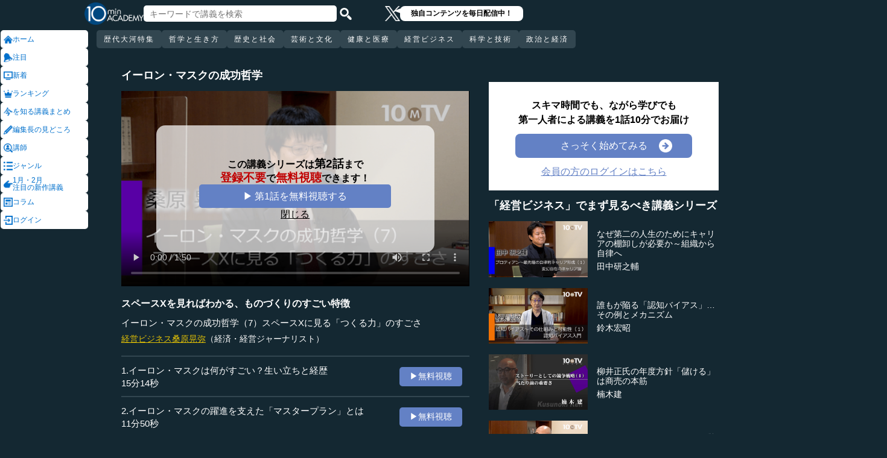

--- FILE ---
content_type: text/html; charset=UTF-8
request_url: https://10mtv.jp/pc/content/detail.php?movie_id=4598
body_size: 19380
content:
<!DOCTYPE html>
<html lang="ja">
<head>
 <meta http-equiv="Content-Type" content="text/html; charset=UTF-8" />
 <script type="text/javascript" src="/js/jquery-1.9.0.min.js"></script>

<meta name="robots" content="noarchive" />
<link rel="stylesheet" type="text/css" href="https://10mtv.jp//pc/css/common.css.php">
<link rel="stylesheet" href="https://10mtv.jp//pc/css/flipsnap.css.php">
<script type="text/javascript" src="https://10mtv.jp/js/custom-scripting.js"></script>
<script type="text/javascript" src="https://10mtv.jp/js/util.js"></script>
<script type="text/javascript" src="https://10mtv.jp/js/flipsnap.min.js"></script>



<link href="https://10mtv.jp/js/lity-1.6.1/dist/lity.css" rel="stylesheet">
<script src="https://10mtv.jp/js/lity-1.6.1/dist/lity.js"></script>

<script src="/v2/js/jquery.lazyload.js"></script>

<link rel="stylesheet" href="https://10mtv.jp/pc/css/thumbnail.css.php" media="screen">
<script type="text/javascript" src="https://10mtv.jp/js/thumbnail.js.php"></script>

<style>
body {
	overflow-x: hidden;
}

#pagetop_box{
	left: auto;
	right: 15px;
	bottom: 120px;
}

.header-common{
	width: 100%;
	position: fixed;
	top: 0;
	z-index: 100;
	height: auto;
	background: #142832;
}
.left-menu{
	position: absolute;
	left: 0;
	top: 0;
	/*height: 100%;*/
	display: flex;
	flex-flow: column;
	/*flex-basis: 150px;
	flex-shrink: 0;*/
	row-gap: 8px;
	background: #142832;
	padding-top: 50px;
	width: 150px;
}
.header-common .left-menu .menu-item{
	display: flex;
	align-items: center;
	column-gap: 5px;
	width: 90%;
	margin-left: 1px;
	background: #fff;
	padding: 5px;
	border: none;
	border-radius: 5px;
	height: 20px;
	color: #0070CC;
}

.header-common .left-menu #mydata-item{
	width: 93.5%;
	margin-left: 0px;
	border-radius: 4px;
}


.mydata-add-class{
	background: #0070CC !important;
	border-bottom-left-radius: 0 !important;
	border-bottom-right-radius: 0 !important;
	color: #fff !important;
}

.header-common .active{
	background: #0070CC !important;
	color: #fff !important;
}
.header-common .left-menu .menu-item img{
	width: 15px;
	height: 15px;
}
.header-common .left-menu .menu-item .icon_text{
	font-size: 12px;
	line-height: 12px;
}
.header-common .header-inner{
	background: #142832;
	width: calc(100% - 150px);
	position: relative;
	margin-left: 150px;
}
.header-common .header-inner .header-top{
	display: flex;
	align-items: center;
	/*justify-content: space-between;*/
	column-gap: 30px;
	height: 45px;
}
.header-common .header-inner .header-logo{
	margin-left: -10px;
}
.header-common .header-inner .header-logo img{
	width: 98px;
	height: auto;
	padding-bottom: 0;
	vertical-align: bottom;
}
.header-common .header-inner .header-search{
	display: flex;
	align-items: center;
	height: 38px;
}
.search-input-box {
	flex-grow: 1;
	height: 70% !important;
	width: 300px !important;
	border: none !important;
	padding: 0 10px !important;
	border-radius: 5px;
}
.header-search img {
	width: 20px;
	height: 20px;
	cursor: pointer;
	padding: 0 5px;
}
.top-dummy{
	width: 150px;
}
/* スクロールバーを非表示化 */
.no-scrollbar::-webkit-scrollbar {
	display: none;
}
.no-scrollbar {
	-ms-overflow-style: none;
	scrollbar-width: none;
}

/* タブメニュー */
.header-common .header-inner .header-tab-menu{
	height: 40px;
	position: relative;
	width: 100%;
	display: grid;
	grid-template-columns: min-content 1fr min-content;
	align-items: center;
	justify-content: center;
}

/* 矢印ボタンのスタイル */
.header-common .header-inner .header-tab-menu .arrow-button {
	background-color: transparent;
	z-index: 10;
	border: none;
	outline: none;
	cursor: pointer;
	display: flex;
	align-items: center;
	justify-content: center;
	transition: all 0.3s ease-in-out;
	padding: 4px 5px;
}
#left-arrow {
	grid-column: 1;
}
#right-arrow {
	grid-column: 3;
}
.header-common .header-inner .header-tab-menu .arrow-button img {
	width: 20px;
	height: 20px;
}

/* 矢印を非表示にするクラス */
.hidden {
	opacity: 0;
	pointer-events: none;
	width: 0.1px;
	padding: 0;
	overflow: hidden;
}

/* 横スクロールメニューのスタイル */
.header-common .header-inner .header-tab-menu .scroll-menu {
	display: flex;
	align-items: center;
	overflow-x: auto;
	white-space: nowrap;
	height: 40px;
	gap: 16px;
	grid-column: 2;
}

/* ボタンのスタイル */
.header-common .header-inner .header-tab-menu .menu-button {
	display: inline-block;
	padding: 9px 12px;
	border-radius: 5px;
	height: 30px;
	font-size: 12px;
	line-height: 12px;
	font-weight: 500;
	flex-shrink: 0;
	background-color: #324650;
	transition: background-color 0.3s, color 0.3s;
	border: none;
	outline: none;
	cursor: pointer;
	color: #ffffff;
	letter-spacing: 2px;
}

/* 画面幅が750px以下の場合の調整 */
@media (max-width: 750px) {
	.header-common .header-inner .header-tab-menu {
		grid-template-columns: min-content 1fr;
	}
	#left-arrow {
		grid-column: 1;
	}
	#right-arrow {
		position: absolute;
		top: 0;
		right: 0;
		height: 100%;
		background: #142832;
		z-index: 10;
	}
	.search-input-box {
		width: clamp(150px, calc(100% - 20px), 300px) !important;
	}
}

.header-common .left-menu details{
	box-sizing: border-box;
	background: #fff;
	width: 145px;
	font-size: 12px;
	text-align: left;
	border-radius: 5px;
	margin-left: 1px;
}
.header-common .left-menu details summary{
	cursor: pointer;
	list-style: none;
}
.header-common .left-menu details summary::-webkit-details-marker{
	display: none;
}

.header-common .left-menu details ul{
	margin-top: 2px;
	padding: 0;
	list-style: none;
	max-height: 150px;
	overflow-y: auto;
	width: 100%;
	box-sizing: border-box;
}

.header-common .left-menu details ul::-webkit-scrollbar {
	width: 8px; 
	height: 8px;
}

.header-common .left-menu details ul::-webkit-scrollbar-thumb {
	background-color: #aaa; 
	border-radius: 4px;
}

.header-common .left-menu details ul::-webkit-scrollbar-corner {
	border-bottom-right-radius: 5px; 
	background: transparent;
}

.header-common .left-menu details li{
      margin: 0;
}

.header-common .left-menu details a{
	text-decoration: none;
	color: #338CD6;
	display: block;
	width: 100%;
	padding: 6px 8px 6px 17%;
	box-sizing: border-box;
	position: relative;
}

.header-common .left-menu details a::after{
	content: '';
	position: absolute;
	left: 8px;
	right: 8px;
	bottom: 0;

	height: 1px;
	background-color: #ddd;
}

/* 最後の項目には下線を表示しない */
.header-common .left-menu details ul li:last-child a::after{
	content: none;
}

/*
@media screen and (max-height: 1080px) and (max-width: 1920px) {
	.header-common .left-menu details ul{
		max-height: 70px!important;
	}

	.header-common .left-menu details a{
		padding: 2px 8px 2px 17%!important;
	}
}
*/

.mydata-list{
	max-height: 70px!important;
}

.mydata-list-a{
	padding: 2px 8px 2px 17%!important;
}

.top-register-box {
	width: 100%;
	background-color: #FFF;
	font-size: 14px;
	position: fixed;
	bottom: 0;
	left: 0;
	right: 0;
	z-index: 100;
}

.top-register-warp {
	margin: 7px 4px;
	background: #FFD700;
	border-radius: 5px;
}

.top-register-inner {
	display: flex;
	justify-content: center;
	align-items: center;
	gap: 40px;
	width: 980px;
	margin: 0 auto;
	padding: 5px 0;
}

.top-register-inner .entry {
	gap: 30px;
	display: flex;
	align-items: center;
	padding: 5px 20px 5px 70px;
	background: #142832;
	color: #fff;
	font-weight: bold;
	border-radius: 5px;
	white-space: nowrap;
	width: 250px;
	box-sizing: border-box;
}

.entry img {
	height: 20px;
	margin-left: auto;
}

.top-register-title {
	white-space: nowrap;
	align-self: center;
}

/* 注目デザイン */
.top-bell {
	position: fixed;
	bottom: 110px;
	right: 11px;
	display: flex;
	z-index: 1001;
}

.top-bell .bell-image {
	background: #fff;
	padding: 15px;
	display: flex;
	align-items: center;
	justify-content: center;
	flex-direction: column;
	border: 0;
	border-radius: 45px;
	width: 45px;
	flex-shrink: 0;
}

.top-bell .bell-image img {
	width: 25px;
	height: auto;
	display: block;
}

.top-bell .bell-image a {
	text-decoration: none;
}

.top-bell .bell-text {
	padding-top: 2px;
	font-size: 12px;
}

.x-area{
	display: flex;
	justify-content: center;
	align-items: center;
	gap: 15px;
	height: 45px;
	margin-left: 50px;
	padding: 20px 0;
}

.x-area .icon{
	flex-shrink: 0;
}

.x-area .icon img{
	width: 25px;
	aspect-ratio: 1 / 1;
	height: auto;
	display: block;
}

.balloon{
	position: relative;
	background: #ffffff;
	padding: 0 10px;
	border-radius: 8px;
	font-size: 12px;
	line-height: 1.3;
	color: #000;
}

.balloon::before{
	content: "";
	position: absolute;
	left: -10px;
	top: 32%;
	transform: translateY(-50%);
	border-width: 4px 11px 4px 0;
	border-style: solid;
	border-color: transparent #ffffff transparent transparent;
}

.balloon p{
	margin: 5px 8px;
	white-space: nowrap;
	font-weight: bold;
}

.balloon a{
	text-decoration: none;
	color: #000;
}
</style>

<script>
var pagetop_flag = false;

$(document).ready(function(){
	const scr_w = screen.width;
	const scr_h = screen.height;
	const aspect = scr_w / scr_h;

	// 幅 <= 1920 かつ 高さ < 1200
	if(scr_w <= 1920 && scr_h >= 600 && scr_h <= 1079 && aspect >= 1.70 && aspect <= 1.85) {
		$("#mydata-details ul").addClass("mydata-list");
		$("#mydata-details ul li a").addClass("mydata-list-a");
	}

	// スクロール位置
	const scr_idex = "0";
	$('#scroll-menu').scrollLeft(scr_idex);

	// トップへ戻るボタン
	var pagetop = $('#pagetop_box');
	$(window).scroll(function(){

		if($(this).scrollTop() > 400 ){
			if(!pagetop_flag){
				pagetop.fadeIn();
				pagetop_flag = true;
			}

	    	}else{
	    		if(pagetop_flag){
			    	pagetop.fadeOut();
	    			pagetop_flag = false;
	    		}
		}

	});

	pagetop.click(function(){
		$('body, html').animate({scrollTop:0}, 500);
		return false;
	});

	// 検索
	$('.top-serach').click(function() {
		$('#fm-header').submit();
	});

	$('#mydata-details').on('toggle', function() {
		const isOpened = this.open;
		if (isOpened) {
			$('#mydata-item').addClass('mydata-add-class');
			$('#mydata-icon').attr('src', 'https://10mtv.jp/v2/images/common/icons/pc/mydata_active.png');
		} else {
			$('#mydata-item').removeClass('mydata-add-class');
			$('#mydata-icon').attr('src', 'https://10mtv.jp/v2/images/common/icons/pc/mydata_inactive.png');
		}
	});

	$('.tab-menu-link').on('click', function(e) {
		var target = this.dataset.href;

		var idx = $('#scroll-menu').scrollLeft();
		if(idx > 0) {
			target = (target.includes('?')) ? target + "&scr_idex=" + idx : target + "?scr_idex=" + idx;
		}

//		setTimeout(function() {
			window.location.href = target;
//		}, 500); 
	});
});

$(document).ready(function() {
	const scrollMenu = $('#scroll-menu');
	const leftArrow = $('#left-arrow');
	const rightArrow = $('#right-arrow');
	const scrollAmount = 200;
	const tolerance = 5;

	const checkArrows = () => {
		// scrollWidthはjQueryでは取得できないため、ネイティブのDOM要素を使用
		const scrollWidth = scrollMenu.prop('scrollWidth');
		const clientWidth = scrollMenu.width();

		// Math.round() を使用して、スクロール値の比較における微小な差を吸収
		const scrollLeft = Math.round(scrollMenu.scrollLeft());
		const maxScrollLeft = Math.round(scrollWidth - clientWidth);

		// スクロールが必要かどうかを判定
		const isScrollNeeded = scrollWidth > clientWidth + tolerance;

		if (isScrollNeeded) {
			// 左矢印の表示/非表示を切り替え
			// scrollLeft が 0 (または tolerance 内) なら非表示
			leftArrow.toggleClass('hidden', scrollLeft <= tolerance);

			// 右矢印の表示/非表示を切り替え
			// scrollLeft が最大スクロール位置 (またはその tolerance 内) なら非表示
			rightArrow.toggleClass('hidden', scrollLeft >= maxScrollLeft - tolerance);
		} else {
			// スクロールが必要ない場合は両方の矢印を非表示
			leftArrow.addClass('hidden');
			rightArrow.addClass('hidden');
		}
	};

	// 左矢印クリック
	leftArrow.on('click', function() {
		// 現在のスクロール位置から scrollAmount 分引く
		scrollMenu.scrollLeft(scrollMenu.scrollLeft() - scrollAmount);

		// スクロール後、矢印のチェックを非同期で実行
		setTimeout(checkArrows, 50);
	});

	// 右矢印クリック時
	rightArrow.on('click', function() {
		// 現在のスクロール位置に scrollAmount 分足す
		scrollMenu.scrollLeft(scrollMenu.scrollLeft() + scrollAmount);

		// スクロール後、矢印のチェックを非同期で実行
		setTimeout(checkArrows, 50);
	});

	// スクロール時とウィンドウリサイズ時に矢印をチェック
	scrollMenu.on('scroll', checkArrows);

	// ウィンドウリサイズ時は、スクロールバーの出現/消失の処理を考慮してディレイを入れる
	$(window).on('resize', function() {
		setTimeout(checkArrows, 150);
	});

	// 初期実行
	checkArrows();
});

</script>

<!-- Google Ad Manager (GPT) -->
<script async src="https://securepubads.g.doubleclick.net/tag/js/gpt.js"></script>


<!-- Google Tag Manager -->
<script>(function(w,d,s,l,i){w[l]=w[l]||[];w[l].push({'gtm.start':
new Date().getTime(),event:'gtm.js'});var f=d.getElementsByTagName(s)[0],
j=d.createElement(s),dl=l!='dataLayer'?'&l='+l:'';j.async=true;j.src=
'https://www.googletagmanager.com/gtm.js?id='+i+dl;f.parentNode.insertBefore(j,f);
})(window,document,'script','dataLayer','GTM-5KW5K8F5');</script>
<!-- End Google Tag Manager -->

<link rel="apple-touch-icon" href="https://10mtv.jp/image/icon2.png">

<title>スペースXを見ればわかる、ものづくりのすごい特徴 - 桑原晃弥 | 教養動画メディア『テンミニッツ・アカデミー』</title>

<meta property="fb:app_id" content="1668188140098602" />
<meta property="og:type" content="article"/>
<meta property="og:title" content="スペースXを見ればわかる、ものづくりのすごい特徴 - 桑原晃弥 | 教養動画メディア『テンミニッツ・アカデミー』"/>
<meta property="og:description" content="ロケット開発会社「スペースX」は2020年に民間企業初の有人宇宙船を打ち上げたが、それは、2002年にイーロン・マスクが創業してから、わずか18年後の出来事である。この途轍もない開発スピードを実現させた背景には、一体どんな秘密があるのか。スペースXにおける、ものづくりのすごい特徴を解説する。（全7話中第7話）<br>
※インタビュアー：川上達史（テンミニッツTV編集長）
" />
<meta property="og:site_name" content="テンミニッツ・アカデミー"/>

<meta name="twitter:card" content="summary_large_image">
<meta name="twitter:site" content="@10mtv_opinion">
<meta name="twitter:title" content="スペースXを見ればわかる、ものづくりのすごい特徴 - 桑原晃弥 | 教養動画メディア『テンミニッツ・アカデミー』">
<meta name="twitter:description" content="ロケット開発会社「スペースX」は2020年に民間企業初の有人宇宙船を打ち上げたが、それは、2002年にイーロン・マスクが創業してから、わずか18年後の出来事である。この途轍もない開発スピードを実現させた背景には、一体どんな秘密があるのか。スペースXにおける、ものづくりのすごい特徴を解説する。（全7話中第7話）<br>
※インタビュアー：川上達史（テンミニッツTV編集長）
">
<meta name="description" content="ロケット開発会社「スペースX」は2020年に民間企業初の有人宇宙船を打ち上げたが、それは、2002年にイーロン・マスクが創業してから、わずか18年後の出来事である。この途轍もない開発スピードを実現させた背景には、一体どんな秘密があるのか。スペースXにおける、ものづくりのすごい特徴を解説する。（全7話中第7話）<br>
※インタビュアー：川上達史（テンミニッツTV編集長）
">
<meta property="og:image" content="https://10mtv.jp/image/movie_poster.php?movie_id=4598&lecturer_id=293" />
<meta name="twitter:image" content="https://10mtv.jp/image/movie_poster.php?movie_id=4598&lecturer_id=293">

<script type="application/ld+json">
{
	"@context": "https://schema.org",
	"@type": "Article",
	"headline": "スペースXを見ればわかる、ものづくりのすごい特徴",
	"image": [
		"https://10mtv.jp/image/movie_poster.php?movie_id=4598&lecturer_id=293"
	],
	"datePublished": "2022-10-04T00:00:00+09:00",
	"dateModified": "2022-10-04T00:00:00+09:00",
	"author": {
		"@type": "Person",
		"name": "桑原晃弥",
		"jobTitle": "経済・経営ジャーナリスト",
		"url": "https://10mtv.jp/pc/content/lecturer_detail.php?lecturer_id=293",
		"worksFor": {
			"@type": "Organization",
			"name": "経済・経営ジャーナリスト"
		}
	},
	"publisher": {
		"@type": "Organization",
		"name": "テンミニッツ・アカデミー",
		"logo": {
			"@type": "ImageObject",
			"url": "https://10mtv.jp/v2/images/common/site-image.png"
		}
	},
	"description": "ロケット開発会社「スペースX」は2020年に民間企業初の有人宇宙船を打ち上げたが、それは、2002年にイーロン・マスクが創業してから、わずか18年後の出来事である。この途轍もない開発スピードを実現させた背景には、一体どんな秘密があるのか。スペースXにおける、ものづくりのすごい特徴を解説する。（全7話中第7話）<br>
※インタビュアー：川上達史（テンミニッツTV編集長）
"
}
</script>

<script type="application/ld+json">
{
	"@context": "https://schema.org",
	"@type": "BreadcrumbList",
	"itemListElement":
	[
		{
			"@type": "ListItem",
			"position": 1,
			"name": "テンミニッツ・アカデミー",
			"item": "https://10mtv.jp/"
		},
		{
			"@type": "ListItem",
			"position": 2,
			"name": "講師一覧",
			"item": "https://10mtv.jp/pc/content/lecturer_list.php"
		},
		{
			"@type": "ListItem",
			"position": 3,
			"name": "桑原晃弥",
			"item": "https://10mtv.jp/pc/content/lecturer_detail.php?lecturer_id=293"
		},
		{
			"@type": "ListItem",
			"position": 4,
			"name": "スペースXを見ればわかる、ものづくりのすごい特徴",
			"item": "https://10mtv.jp/pc/content/detail.php?movie_id=4598"
		}
	]
}
</script>

</head>




<body>
<!-- Google Tag Manager (noscript) -->
<noscript><iframe src="https://www.googletagmanager.com/ns.html?id=GTM-5KW5K8F5"
height="0" width="0" style="display:none;visibility:hidden"></iframe></noscript>
<!-- End Google Tag Manager (noscript) -->


<img id="pagetop_box" src="https://10mtv.jp/v2/images/common/back_to_top.png">

<header class="header-common">

	<div class="left-menu">
		<a href="/index.php">
<div class="menu-item">
	<img src="https://10mtv.jp/v2/images/common/icons/pc/home_inactive.png" alt="ホーム">
	<div class="icon_text">ホーム</div>
</div>
</a><a href="/pc/content/detail.php?movie_id=6101"
	onclick="gtag('event', 'select_content', {'group_id': '非会員','item_list_name': 'ホーム枠_注目ダイレクト','item_brand': '歌舞伎はスゴイ','item_name': '歌舞伎はスゴイ(1)市川團十郎の何がスゴイか（前編）','item_category': '歴史と社会','item_category2': '歴史・民族'});">
<div class="menu-item">
	<img src="https://10mtv.jp/v2/images/common/icons/pc/bell_inactive.png" alt="注目">
	<div class="icon_text">注目</div>
</div>
</a><a href="/pc/content/search_list.php">
<div class="menu-item">
	<img src="https://10mtv.jp/v2/images/common/icons/pc/new_inactive.png" alt="新着">
	<div class="icon_text">新着</div>
</div>
</a><a href="/pc/content/ranking.php">
<div class="menu-item">
	<img src="https://10mtv.jp/v2/images/common/icons/pc/rank_inactive.png" alt="ランキング">
	<div class="icon_text">ランキング</div>
</div>
</a><a href="/pc/feature/index.php">
<div class="menu-item">
	<img src="https://10mtv.jp/v2/images/common/icons/pc/special_inactive.png" alt="今を知る講義まとめ">
	<div class="icon_text">を知る講義まとめ</div>
</div>
</a><a href="/pc/highlight/"
	onclick="gtag('event', 'select_content', {'group_id': '非会員','item_list_name': 'ホームボタン_編集長が語る','item_brand': '','item_name': '編集長が語るページ','item_category': '','item_category2': ''});">
<div class="menu-item">
	<img src="https://10mtv.jp/v2/images/common/icons/pc/highlight_inactive.png" alt="編集長の見どころ">
	<div class="icon_text">編集長の見どころ</div>
</div>
</a><a href="/pc/content/lecturer_list.php">
<div class="menu-item">
	<img src="https://10mtv.jp/v2/images/common/icons/pc/lecturer_inactive.png" alt="講師">
	<div class="icon_text">講師</div>
</div>
</a><a href="/pc/content/genre.php"
	onclick="gtag('event', 'select_content', {'group_id': '非会員','item_list_name': 'ホームボタン_ジャンル','item_brand': '','item_name': 'ジャンルページ','item_category': '','item_category2': ''});">
<div class="menu-item">
	<img src="https://10mtv.jp/v2/images/common/icons/pc/genre_inactive.png" alt="ジャンル">
	<div class="icon_text">ジャンル</div>
</div>
</a><a href="/program_guide/"
	onclick="gtag('event', 'select_content', {'group_id': '非会員','item_list_name': 'ホームボタン_注目の新作講義','item_brand': '','item_name': 'プログラムガイド','item_category': '','item_category2': ''});">
<div class="menu-item">
	<img src="https://10mtv.jp/v2/images/common/icons/pc/guide_inactive.png" alt="1月・2月<br>注目の新作講義">
	<div class="icon_text">1月・2月<br>注目の新作講義</div>
</div>
</a><a href="/pc/column/"
	onclick="gtag('event', 'select_content', {'group_id': '非会員','item_list_name': 'ホームボタン_コラム','item_brand': '','item_name': 'コラムページ','item_category': '','item_category2': ''});">
<div class="menu-item">
	<img src="https://10mtv.jp/v2/images/common/icons/pc/column_inactive.png" alt="コラム">
	<div class="icon_text">コラム</div>
</div>
</a><a href="/pc/login.php">
<div class="menu-item">
	<img src="https://10mtv.jp/v2/images/common/icons/pc/login_inactive.png" alt="ログイン">
	<div class="icon_text">ログイン</div>
</div>
</a>
	</div>

	<div class="header-inner">
		<div class="header-top">
			<div class="header-logo">
				<a href="https://10mtv.jp/index.php" style="display: block;text-align: center;">
					<img src="/v2/images/non_member/pc_top_logo.png" alt="テンミニッツ・アカデミー｜有識者による1話10分のオンライン講義">
				</a>
			</div>
			<form method="get" action="https://10mtv.jp/pc/content/search_list.php" id="fm-header">
			<div class="header-search">
				<input type="text" name="keyword" class="search-input-box" value="" placeholder="キーワードで講義を検索">
				<img class="top-serach" src="/v2/images/common/icon_search.png" alt="検索">
			</div>
			</form>
			<div class="x-area">
				<div class="icon">
					<a href="https://x.com/10mtv_opinion" target="_blank" rel="noopener noreferrer">
					<img src="/v2/images/common/icons/logo-white.png" alt="エックス">
					</a>
				</div>
				<div class="balloon">
					<a href="https://x.com/10mtv_opinion" target="_blank" rel="noopener noreferrer">
					<p>
						独自コンテンツを毎日配信中！
					</p>
					</a>
				</div>
			</div>
		</div>
		<div class="header-tab-menu">
			<button id="left-arrow" class="arrow-button hidden" aria-label="前の項目へ">
				<img src="/v2/images/common/icons/pc/left_arrow.png" alt="前へ">
			</button>

			<nav id="scroll-menu" class="scroll-menu no-scrollbar">
				<button class="menu-button tab-menu-link" data-href="/pc/custom/index.php?tag_id=90">歴代大河特集</button><button class="menu-button tab-menu-link" data-href="/index.php?tag_id=4">哲学と生き方</button><button class="menu-button tab-menu-link" data-href="/index.php?tag_id=2">歴史と社会</button><button class="menu-button tab-menu-link" data-href="/index.php?tag_id=5">芸術と文化</button><button class="menu-button tab-menu-link" data-href="/index.php?tag_id=7">健康と医療</button><button class="menu-button tab-menu-link" data-href="/index.php?tag_id=6">経営ビジネス</button><button class="menu-button tab-menu-link" data-href="/index.php?tag_id=3">科学と技術</button><button class="menu-button tab-menu-link" data-href="/index.php?tag_id=1">政治と経済</button>
			</nav>

			<button id="right-arrow" class="arrow-button hidden" aria-label="次の項目へ">
				<img src="/v2/images/common/icons/pc/right_arrow.png" alt="次へ">
			</button>
		</div>
	</div>
</header>
<script src="https://10mtv.jp/v2/js/jquery.lazyload.js"></script>
<script>
// Lazy Loadを起動する
$( function(){
	$( 'img.lazy' ).lazyload({
		threshold: 500 ,		// 200pxの距離まで近づいたら表示する
		effect: "fadeIn" ,		// じわじわっと表示させる
		effect_speed: 1000 ,	// 1秒かけて表示させる
	});

	$( 'img.lazy_doc_img' ).lazyload({
		effect: "fadeIn" ,		// じわじわっと表示させる
		effect_speed: 1000 ,	// 1秒かけて表示させる
		event: 'sporty'
	});
});

$(document).ready(function(){

	const judge_sec = 89;
	const judge_sec2 = "555";
	const free_flag = "0";
	var send_flg = 0;

	// 講義操作
	const video = $('#video_id').get(0);
	if(free_flag == 0) {
		//----------------------------------------------------------
		// video -> timeupdate
		//----------------------------------------------------------
		video.addEventListener("timeupdate", function() {
			if(parseInt(video.currentTime) >= judge_sec){
				video.pause();
				//video.currentTime = 0;
				video.controls = false;
				$("#video_id").css("visibility","hidden");
				$(".video-overlay2").show();
			}
		}, false);
	} else {
		video.addEventListener("ended", function() {
			video.pause();
			video.controls = false;
			//send_flg = 2;
			$("#video_id").removeClass("video_scroll");
			$('#video_scroll_close').hide();
			$('#video_scroll_title').hide();
			$("#video_id").css("visibility","hidden");
			$(".video-overlay2").show();
		}, false);

		video.addEventListener("timeupdate", function() {
			if(send_flg == 1) {
				// 再生時間が80%を超過
				if(parseInt(video.currentTime) >= judge_sec2){
					send_flg = 2;
					send_data(1);
				}
			}
		}, false);
	}

	$("#video_play").click(function(){
		$(".video-overlay").hide();

		// 講義視聴回数を保存
		if(send_flg == 0) {
			send_flg = 1;
			send_data(0);
		}
		video.play();
	});

	// 再生データを送信（初回・80%再生時）
	function send_data(play_type) {
		var send_url = "https://10mtv.jp/api/free_movie/set_free_movie.php";

		$.ajax({
			type: 'POST',
			dataType:'json',
			url:send_url,
			data:{
				movie_id:4598,
				hash:"0a9a9",
				play_type:play_type,
				platform:1,
			},
			success:function(data) {
				console.log("success:"+data.ret);
			},
			error:function(XMLHttpRequest, textStatus, errorThrown) {
				console.log("error");
			}
		});
	}

	$(".close-overlay").click(function(){
		$(".video-overlay").hide();
		video.play();
	});

	var scroll_status = 0;
	$(window).scroll(function () {
		if(send_flg == 1) {
			scroll_pos = $(window).scrollTop();

			if(scroll_pos > $('#video-pos').offset().top-10) {
				if(scroll_status == 0){
					$('#video_id').hide();
					$("#video_id").addClass("video_scroll");
					$('#video_id').fadeIn(500);

					$('#video_scroll_title').fadeIn(500);

					scroll_status = 1;
				}
			} else {
				$("#video_id").removeClass("video_scroll");
				$('#video_scroll_close').hide();
				$('#video_scroll_title').hide();

				scroll_status = 0;
			}
		}
	});

	$('#video_scroll_close').on('click',function(){
    	$("#video_id").removeClass("video_scroll");
		$('#video_scroll_close').hide();
		$('#video_scroll_title').hide();
	});

	$('#video_id').hover(function(){
		if(scroll_status == 1){
			$('#video_scroll_close').show();
		}
	},function(){
		$('#video_scroll_close').hide();
	});
	
	$('#video_scroll_close').hover(function(){
		$('#video_scroll_close').show();
	},function(){
		$('#video_scroll_close').hide();
	});

	$('#video_scroll_title').hover(function(){
		$('#video_scroll_close').show();
	},function(){
		$('#video_scroll_close').hide();
	});
});

// ボタンの開閉処理
document.addEventListener('DOMContentLoaded', () => {
	const detailsElement = document.getElementById("my-details");
	if(detailsElement) {
		const toggleButton = detailsElement.nextElementSibling;
		const maskElement = document.getElementById("mask");

		// ボタンの初期設定
		if (detailsElement.open) {
			toggleButton.textContent = "講義一覧を閉じる\u25b2";
		} else {
			toggleButton.textContent = "講義一覧を見る\u25bc";
		}

		// ボタン開閉時
		detailsElement.addEventListener('toggle', () => {
			if (detailsElement.open) {
				maskElement.classList.remove("hide-text-mask-v2");
				toggleButton.textContent = "講義一覧を閉じる\u25b2";
			} else {
				maskElement.classList.add("hide-text-mask-v2");
				toggleButton.textContent = "講義一覧を見る\u25bc";
			}
		});

		// 開閉処理
		toggleButton.addEventListener('click', () => {
			detailsElement.open = !detailsElement.open;
		});
	}
});

</script>

<style>
body{
	margin: 0;
	padding: 0;
	background: #142832;
}
.main-content{
	width: 100%;
	margin-left: 150px;
	padding: 100px 0 5% 40px;
	background: #142832 !important;
	color: #fff;
}
.inner-content{
	width: 85%;
	margin: 0;
	display: flex;
	justify-content: flex-start;
	min-width: 980px;
}
.inner-content .title{
	/*font-size: clamp(1rem, 1.2vw, 1.2vw);*/
	font-size: 18px;
	font-weight: bold;
	margin-bottom: 15px;
}
.inner-content .inner-left{
	width:53%;
	margin: 15px 3% 0 1%;
}
.video-wrapper{
	position: relative;
	top: 0;
	left: 0;
	width: 100%;
	aspect-ratio: 16 / 9;
	background: #000;
	overflow: hidden;
}
.video-wrapper video{
	background: #000000;
	width: 100%;
	height: 100%
	bject-fit: cover;
	vertical-align: bottom;
}
.video_scroll {
	position: fixed;
	top: 60px;
	bottom: auto;
	right: 10px;
	z-index: 1000;
	width: 278px!important;
	height: 150px;
	background: #000;
	opacity: 1.0;
	border: 1px solid #000000;
	outline: none;
}
#video_scroll_close {
	position:fixed;
	top:10px;
	bottom:auto;
	right:10px;
	z-index:2000;
	cursor:pointer;
	background:#555555;
	color:#cccccc;
	font-size:14px;
	padding:5px;
}

#video_scroll_title {
	position:fixed;
	top:10px;
	bottom:auto;
	right:10px;
	width:270px;
	height:40px;
	z-index:1000;
	background:#000;
	color:#dddddd;
	font-size:14px;
	padding:5px;
}
.video-overlay{
	position: absolute;
	top: 0;
	left: 0;
	width: 100%;
	height: 100%;
	background-color: rgba(0, 0, 0, 0.2);
	display: flex;
	justify-content: center;
	align-items: center;
	z-index: 1;
}
.video-overlay .video-overlay-wrapper{
	display: flex;
	flex-direction: column;
	justify-content: center;
	align-items: center;
	text-align: center;
	row-gap: 10%;
	background: rgba(255, 255, 255, 0.7);
	width: 80%;
	border-radius: 15px;
}
.video-overlay .video-overlay-wrapper .text{
	font-size: clamp(1rem, 1.2vw, 1.2vw);
	color: #000;
	font-weight: bold;
	line-height: 1.2;
}
.video-overlay .video-overlay-wrapper .text span{
	font-size: clamp(1.2rem, 1.4vw, 1.4vw);
	color: #C00000;
}
.video-overlay .video-overlay-wrapper .play-button{
	width: 65%;
	text-align: center;
	padding: 2%;
	background: #6381C5;
	color: #fff;
	font-size: clamp(1rem, 1.2vw, 1.2vw);
	text-decoration: none;
	border-radius: 5px;
	cursor: pointer;
}
.video-overlay .video-overlay-wrapper .close-overlay{
	color: #000;
	font-size: clamp(1rem, 1.2vw, 1.2vw);
	text-decoration: underline;
	cursor: pointer;
}
.video-overlay2{
	display: none;
	position: absolute;
	top: 0;
	left: 0;
	height: 100%;
	width: 100%;
	margin: 0 auto;
	padding: 6% 7% 5%;
	box-sizing: border-box;
	color: #000;
	background: #fff;
}
.video-overlay2 .top-content{
	text-align: left;
	margin-bottom: 8%;
	margin-left: 10.5%;
}
.video-overlay2 .top-content .text{
	display: inline-block;
	background: #142832;
	color: #fff;
	font-size: clamp(1rem, 1.2vw, 1.2vw);
	font-weight: bold;
	margin-top: 2%;
	padding: 2.5%;
}
.video-overlay2 .bottom-content{
	text-align: center;
	font-weight: bold;
}
.video-overlay2 .bottom-content .text{
	margin-bottom: 1%;
	font-size: clamp(1rem, 1.2vw, 1.2vw);
}
.video-overlay2 .bottom-content .register-button{
	display: flex;
	align-items: center;
	justify-content: center;
	gap: 15px;
	width: 75%;
	margin: 0 auto;
	padding: 2%;
	background: #FFD700;
	color: #000;
	border-radius: 6px;
	text-decoration: none;
}
.video-overlay2 .bottom-content .register-button .left{
	display: flex;
	align-items: center;
	justify-content: center;
	font-size: clamp(1.2rem, 1.4vw, 1.4vw);
	letter-spacing: 0.05em;
}
.video-overlay2 .bottom-content .register-button .right{
	display: flex;
	align-items: center;
	justify-content: center;
}
.video-overlay2 .bottom-content .register-button .right img{
	width: 1.8vw;
	min-width: 25px;
}

.video-overlay2 .content .text1{
	font-size: clamp(1.2rem, 1.4vw, 1.4vw);
	font-weight: bold;
}
.video-overlay2 .content .text2{
	font-weight: bold;
	margin-top: 10%;
	font-size: clamp(1.3rem, 1.6vw, 1.6vw);
	line-height: 1.2;
}
.video-overlay2 .content .next-button{
	display: block;
	width: 60%;
	margin: 0 auto;
	margin-top: 10%;
	padding: 2%;
	background: #6381C5;
	text-align: center;
	font-size: clamp(1rem, 1.2vw, 1.2vw);
	color: #fff;
	text-decoration: none;
	border-radius: 5px;
}
.inner-left .video-content .catch{
	margin: 3% 0 2%;
	font-size: 16px;
	font-weight: bold;
}
.inner-left .video-content .movie-name{
	padding-bottom: 1%;
}
.inner-left .other-deta{
	display: flex;
	column-gap: 2%;
	font-size: 14px;
}
.inner-left .other-deta a{
	color: #E1C006;
	text-decoration: underline;
}
.inner-left .series-content{
	margin-top: 3%;
}
.inner-left .series-content .wrapper{
	display: flex;
	position: relative;
	padding: 2% 0;
	align-items: center;
	column-gap: 1%;
	border-bottom: 2px solid #324650;
}
.inner-left .series-content .wrapper-add{
	border-top: 2px solid #324650;
}
.inner-left .series-content .left{
	width: 80%;
}
.inner-left .series-content .left a{
	color: #fff;
	text-decoration: none;
}
.inner-left .series-content .right{
	width: 19%;
	display: flex;
	justify-content: end;
	text-align: center;
}
.inner-left .series-content .right a{
	display: contents;
	width: 100%;
	color: #fff;
	text-decoration: none;
}
.inner-left .series-content .right .free-play-botton {
	width: 85%;
	padding: 5%;
	background: #6381C5;
	border-radius: 5px;
	font-size: 14px;
}
.series-content .unlisted{
	color: #6B7377;
}
.inner-left details {
	padding: 0;
	margin: 0;
	padding-bottom: 15px;
	width: 100%;
}
.inner-left summary {
	list-style: none;
	cursor: pointer;
	display: flex;
	column-gap: 1%;
	align-items: center;
	width: 100%;
	padding: 0;
	margin: 0;
}
.inner-left summary::-webkit-details-marker {
	display: none;
}
.inner-left .toggle-button {
	position: absolute;
	bottom: 0;
	left: 50%;
	transform: translate(-50%, 50%);
	background-color: #FFF;
	color: #000;
	font-weight: bold;
	padding: 0.5% 3%;
	border: 1px solid #324650;
	border-radius: 15px;
	z-index: 1;
	white-space: nowrap;
	cursor: pointer;
}
.inner-left .inner-line {
	border: none;
	border-top: 2px solid #324650;
	margin: 15px 0 0;
	width: 100%;
}
.inner-left details > .wrapper {
	padding-left: 0;
}
.inner-left .series-content details .wrapper:last-child {
	border-bottom: none !important;
	padding-bottom: 0;
}
.inner-left .movie-text {
	margin-top: 5%;
}
.inner-left .movie-text .text-data{
	position:relative;
	padding-top: 5%;
}
.inner-left .movie-text .text-data a{
	color: #fff;
	text-decoration: underline;
	text-underline-offset: 2px;
}
.inner-left .movie_category .genre-link{
	display: flex;
}
.inner-left .movie_category ul{
	clear: both;
	margin: 0;
	padding: 0;
	list-style: none;
	line-height: 160%;
}
.inner-left .movie_category ul li{
	margin: 0 10px 0 0;
}
.inner-left .movie_category ul li:before{
	content: " > ";
}
.inner-left .movie_category ul li:first-child:before{
	content: "";
}
.inner-left .movie_category ul li a{
	color: #fff;
}
.inner-left .hide-text-mask-v2{
	bottom: 0;
	height: 100px;
	width: 100%;
	left: 0px;
	position: absolute;
	z-index: 1;
	background-image: -webkit-linear-gradient(top, rgba(20, 40, 50, 0) 0%, rgba(20, 40, 50, 0.7) 50%, rgba(20, 40, 50, 1) 100%);
}
.inner-left .register-box{
	/*margin-top: 5%;*/
	padding: 4% 0;
	text-align: center;
	background: #142832;
	line-height: 2;
}
.inner-left .register-box .register-title{
	color: #FFF;
	font-size: clamp(1rem, 1.2vw, 1.2vw);
	font-weight: bold;
	/*padding-bottom: 3%;*/
}
.inner-left .register-box .entry{
	position: relative;
	margin: 0 auto;
	padding: 0.5%;
	width: 50%;
	background: #6381C5;
	border-radius: 8px;
	font-size: clamp(1.2rem, 1.4vw, 1.4vw);
	font-weight: bold;
}
.inner-left .register-box .entry a{
	text-decoration: none;
	color: #ffffff;
}
.inner-left .register-box .entry .arrow{
	width: 30%;
	display: flex;
	justify-content: center;
	position: absolute;
	top: 0;
	bottom: 0;
	right: 0;
}
.inner-left .register-box .entry .arrow img{
	margin: auto;
	width: 25%;
	aspect-ratio: 1 / 1;
	height: auto;
}
.inner-left .register-box .login{
	margin-top: 0.5%;
	font-size: clamp(1rem, 1.2vw, 1.2vw);
}
.inner-left .register-box .login a{
	color: #fff;
	text-decoration: underline;
}

.inner-left #breadcrumbs {
	color: #fff !important;
}
.inner-left #breadcrumbs ol, #breadcrumbs ol li {
	padding: 0;
	margin: 0;
}
.inner-left #breadcrumbs ol li {
	display: inline;
	list-style-type: none;
}
.inner-left #breadcrumbs ol li a {
	color: #fff !important;
	text-decoration: underline;
}
.inner-left #breadcrumbs ol li:first-child:before {
	content: "";
}
.inner-left #breadcrumbs ol li:before {
	content: " > ";
}
.inner-right{
	width:35%
}
.two-column-grid{
	display: grid;
	grid-template-columns: 43% auto;
	align-items: center;
	gap: 15px;
	font-size: 14px;
	line-height: 1.2;
}
.two-column-grid img{
	width: 100%;
	aspect-ratio: 16 / 9;
	object-fit: cover;
}
.two-column-grid a{
	color: #fff;
}
.two-column-grid .lecturer{
	margin-top: 3%;
}
.inner-right .register-box{
	/*margin-top: 5%;*/
	padding: 4% 0;
	text-align: center;
	background: #fff;
	line-height: 2;
}
.inner-right .register-box .register-title{
	color: #000;
	font-size: clamp(1rem, 1.2vw, 1.2vw);
	font-weight: bold;
	padding: 3% 0;
	line-height: 1.5;
}
.inner-right .register-box .entry{
	position: relative;
	margin: 0 auto;
	padding: 1%;
	width: 75%;
	background: #6381C5;
	border-radius: 8px;
	font-size: clamp(1rem, 1.2vw, 1.2vw);
}
.inner-right .register-box .entry a{
	text-decoration: none;
	color: #ffffff;
}
.inner-right .register-box .entry .arrow{
	width: 30%;
	display: flex;
	justify-content: center;
	position: absolute;
	top: 0;
	bottom: 0;
	right: 0;
}
.inner-right .register-box .entry .arrow img{
	margin: auto;
	width: 25%;
	aspect-ratio: 1 / 1;
	height: auto;
}
.inner-right .register-box .login{
	margin-top: 2%;
	font-size: clamp(1rem, 1.2vw, 1.2vw);
}
.inner-right .register-box .login a{
	color: #6381C5;
	text-decoration: underline;
}
</style>


<div class="main-content">

	<!-- video scroll -->
	<div id="video_scroll_close" style="display:none;">
		閉じる
	</div>

	<div id="video_scroll_title" style="display:none;">
		<div style="font-weight:bold; font-size:14px; padding-left:5px; margin-right:15px; overflow:hidden; text-overflow: ellipsis; white-space:nowrap;">
			スペースXを見ればわかる、ものづくりのすごい特徴
		</div>
		<div style="font-size:12px; padding-left:5px; margin-right:15px; overflow:hidden; text-overflow: ellipsis; white-space:nowrap;"">
			イーロン・マスクの成功哲学（7）スペースXに見る「つくる力」のすごさ
		</div>
	</div>
	<!-- video scroll end -->

	<div class="inner-content">
		<div class="inner-left">
			<div class="title">イーロン・マスクの成功哲学</div>			<section>
				<div class="video-wrapper">
					<video
					 src="/pc/content/free_mp4.php?movie_id=4598"
					 id="video_id"
					 onclick="videoControl();"
					 webkit-playsinline="webkit-playsinline"
					 x-webkit-airplay="allow"
					 playsinline="playsinline"
					 controls="controls"
					 controlsList="nodownload"
					 oncontextmenu="return false;"
					 style="background:#000000; width: 100%; vertical-align: bottom;"
					 poster="/image/movie_poster.php?movie_id=4598&lecturer_id=293"
					></video>
					<!-- videoオーバレイ -->
<div class="video-overlay">
	<div class="video-overlay-wrapper" style="height: 65%;">
		<div class="text">
	この講義シリーズは<span style="color: #000;">第2話</span>まで<br>
	<span>登録不要</span>で<span>無料視聴</span>できます！
</div>
<a href="/pc/content/detail.php?movie_id=4592" class="play-button">
	&#9654;&thinsp;第1話を無料視聴する
</a>
<div class="close-overlay">
	閉じる
</div>
	</div>
</div>
					<!-- videoオーバレイ2 -->
<div class="video-overlay2">
	<div class="top-content">
		<div class="text">
			この講義の続きはもちろん、
		</div>
		<div class="text">
			5,000本以上の動画を好きなだけ見られる。
		</div>
	</div>

	<div class="bottom-content">
		<div class="text">
			スキマ時間に“一流の教養”が身につく
		</div>
		<a href="/coupon/input_mail.php" class="register-button">
			<div class="left">
				まずは<span style="color: #ff0000;">72時間￥0</span>で体験
			</div>
			<div class="right">
				<img src="/v2/images/lp_view/arrow.png">
			</div>
		</div>
	</a>
</div>
				</div>
				<div id="video-pos"></div>

				<div class="video-content">
					<div class="catch">スペースXを見ればわかる、ものづくりのすごい特徴</div>
					<div class="movie-name">イーロン・マスクの成功哲学（7）スペースXに見る「つくる力」のすごさ</div>
					<div class="other-deta">
						<div style="white-space: nowrap;">
							<a href="/?tag_id=6">経営ビジネス</a>
						</div>
						<div>
							<a href="/pc/content/lecturer_detail.php?lecturer_id=293" rel="nofollow">桑原晃弥</a>（経済・経営ジャーナリスト）
						<div>
					</div>
				</div>
			</section>
			<section>
				<div class="series-content">					<div class="wrapper wrapper-add">						<div class="left">
							<a href="/pc/content/detail.php?movie_id=4592">
							<div id="t4592">
							1.イーロン・マスクは何がすごい？生い立ちと経歴
							</div>
							<div>
							15分14秒
							</div>
							</a>						</div>
						<div class="right">							<a href="/pc/content/detail.php?movie_id=4592" id="w4592" aria-labelledby="w4592 t4592">
							<div class="free-play-botton">
								▶無料視聴
							</div>
							</a>						</div>					</div>					<div class="wrapper">						<div class="left">
							<a href="/pc/content/detail.php?movie_id=4593">
							<div id="t4593">
							2.イーロン・マスクの躍進を支えた「マスタープラン」とは
							</div>
							<div>
							11分50秒
							</div>
							</a>						</div>
						<div class="right">							<a href="/pc/content/detail.php?movie_id=4593" id="w4593" aria-labelledby="w4593 t4593">
							<div class="free-play-botton">
								▶無料視聴
							</div>
							</a>						</div>					</div>					<div class="wrapper">						<div class="left">
							<a href="/pc/content/detail.php?movie_id=4594">
							<div id="t4594">
							3.「マスタープラン2」でテスラが自動車業界の覇者になる
							</div>
							<div>
							5分41秒
							</div>
							</a>						</div>
						<div class="right">						</div>					</div>					<div class="wrapper">						<details id="my-details">
						<summary>						<div class="left">
							<a href="/pc/content/detail.php?movie_id=4595">
							<div id="t4595">
							4.「失敗を恐れない」、マスクの言葉に学ぶ成功のための方法
							</div>
							<div>
							15分20秒
							</div>
							</a>							<div id="mask" class="hide-text-mask-v2"></div>						</div>
						<div class="right">						</div>						</summary>
						<hr class="inner-line">					<div class="wrapper">						<div class="left">
							<a href="/pc/content/detail.php?movie_id=4596">
							<div id="t4596">
							5.大事なのはお金じゃない。常識の壁を突破するマスクの言葉
							</div>
							<div>
							11分39秒
							</div>
							</a>						</div>
						<div class="right">						</div>					</div>					<div class="wrapper">						<div class="left">
							<a href="/pc/content/detail.php?movie_id=4597">
							<div id="t4597">
							6.イーロン・マスクに学ぶ、世界に貢献する「リーダーの矜持」
							</div>
							<div>
							5分48秒
							</div>
							</a>						</div>
						<div class="right">						</div>					</div>					<div class="wrapper">						<div class="left">
							<a href="/pc/content/detail.php?movie_id=4598">
							<div id="t4598">
							7.スペースXを見ればわかる、ものづくりのすごい特徴
							</div>
							<div>
							11分34秒
							</div>
							</a>						</div>
						<div class="right">						</div>					</div>						</details>
			                        <span class="toggle-button">講義一覧を見る&#9660;</span>
					</div>				</div>
			</section>

			<section>
				<div class="movie-text">
					<div class="movie-text-content">
ロケット開発会社「スペースX」は2020年に民間企業初の有人宇宙船を打ち上げたが、それは、2002年にイーロン・マスクが創業してから、わずか18年後の出来事である。この途轍もない開発スピードを実現させた背景には、一体どんな秘密があるのか。スペースXにおける、ものづくりのすごい特徴を解説する。（全7話中第7話）<br>
※インタビュアー：川上達史（テンミニッツTV編集長）

					</div>
					<div style="padding-top: 5%;">
						時間：11分34秒<br>
						収録日：2022年6月22日<br>
						追加日：2022年10月4日<br>
					</div>					<div class="movie_category">
						カテゴリー：						<ul class="genre-link">
							<li class="genre parent" ><a style="color: #7900d7;" href="/pc/content/search_list.php?movie_genre_id=6">ビジネス・経営</a></li>
							<li class="genre child"><a href="/pc/content/search_list.php?movie_sub_genre_id=166">起業家精神・経営哲学</a></li>
						</ul>					</div>					<div class="text-data">
<span style="font-size: 17px;font-weight:bold;">≪全文≫</span><br>
<h2 style="font-size: 17px;margin:0px; padding:0px; font-weight:bold;">●史上初！短期間でロケット開発を進展させた「スペースX」<br></h2>
<br>
――　続きまして、「スペースXに見るマスクの『つくる力』のすごさ」です。まずスペースXの歩みですが、この年表はどのように見ればよろしいですか。<br>
<br>
桑原　スペースXは2020年に野口聡一さんを国際宇宙ステーションに運ぶわけですが、年表を見ていただくと、創業からそこまでたった18年です。<br>
<br>
　これは本当にあり得ない話です。国際宇宙ステーションとのドッキングに成功したのが2012年で、創業からわずか10年です。途中でスペースXは失敗をしたともいわれていますが、これほどの短期間で、これだけの成果を挙げた国や民間企業はもちろんおらず、史上初のことでした。<br>
<br>
――　はい。<br>
<br>
桑原　それを実現できたところに、スペースXという会社のすごさがあります。それだけものづくりの力が他を圧倒するものだったのであり、まだまだ国頼みの日本も学ぶところが多いと思っています。<br>
<br>
――　そうですね。スライド内の右側が最初に成功したロケットである「Falcon 1」の写真です。次のスライドで絵が載っていますが、こんなに大きさが違うのですね。<br>
<br>
桑原　そうです。「Falcon 1」については、商業的な意味よりも、どちらかというと練習期間だったと今はいわれています。これで小さな衛星を打ち上げるというプランもあったらしいのですが、実際にはそれはあまり考えておらず、「Falcon 1」を打ち上げてからすぐ次の開発もしているので、まさに練習期間だったのだと思います。<br>
<br>
――　「Falcon 1」で練習して、商業用の活用ができる本格的なロケットの開発にすぐ向かってしまうわけですね。<br>
<br>
桑原　そうですね。<br>
<br>
<br>
<h2 style="font-size: 17px;margin:0px; padding:0px; font-weight:bold;">●ものづくりの特徴1：壮大なミッションと大胆な目標<br></h2>
<br>
――　次に、ものづくりの特徴です。1つ目に挙げていらっしゃるのが、「『火星に人類を移住させる』という壮大なミッションからスタートしている」です。<br>
<br>
桑原　はい。<br>
<br>
――　やはりこの点が他のロケットメーカーと全然違うところですね。<br>
<br>
桑原　さらに、宇宙旅行のコストを100分の1にすると。<br>
<br>
――　はい。<br>
<br>
桑原　これもあり得ない目標です。そして、最初からNASAをターゲットにしています。おそらく普通のロケット会社であれば、ジェフ・ベゾスや日本もそうですが、大きなロケットを打...
						<div class="hide-text-mask-v2"></div>
					</div>
				</div>
			</section>

			<section>
			<div class="register-box">
				<div class="register-title">講義テキストの続きが読める</div>
				<div class="entry">
					<a href="/coupon/input_mail.php">
					<div>72時間￥0で体験</div>
					<div class="arrow">
						<img src="/v2/images/common/arrow02.png">
					</div>
					</a>
				</div>
				<div class="login">
					<a href="/pc/login.php">会員の方のログインはこちら</a>
				</div>
			</div>
			</section>
			<nav id="breadcrumbs">
				<ol>
					<li itemscope="itemscope">
						<a itemprop="url" href="https://10mtv.jp/"><span itemprop="title">テンミニッツ・アカデミー</span></a>
					</li>
					<li itemscope="itemscope">
						<a itemprop="url" href="https://10mtv.jp/pc/content/lecturer_list.php"><span itemprop="title">講師一覧</span></a>
					</li>
					<li itemscope="itemscope">
						<a itemprop="url" href="https://10mtv.jp/pc/content/lecturer_detail.php?lecturer_id=293"><span itemprop="title">桑原晃弥</span></a>
					</li>
					<li itemscope="itemscope">
						<span itemprop="title">スペースXを見ればわかる、ものづくりのすごい特徴</span>
					</li>
				</ol>
			</nav>

			<nav id="breadcrumbs">
				<ol>
					<li itemscope="itemscope">
						<a itemprop="url" href="https://10mtv.jp/"><span itemprop="title">テンミニッツ・アカデミー</span></a>
					</li>
					<li itemscope="itemscope">						<a itemprop="url" href="https://10mtv.jp/?tag_id=6"><span itemprop="title">経営ビジネス</span></a>					</li>
					<li itemscope="itemscope">
						<span itemprop="title">イーロン・マスクの成功哲学</span>
					</li>
					<li itemscope="itemscope">
						<span itemprop="title">スペースXを見ればわかる、ものづくりのすごい特徴</span>
					</li>
				</ol>
			</nav>		</div>
		<!-- inner-left end-->


		<div class="inner-right">			<div style="margin-bottom: 15px;"><br></div>
			<section>
			<div class="register-box">
				<div class="register-title">スキマ時間でも、ながら学びでも<br>第一人者による講義を1話10分でお届け</div>
				<div class="entry">
					<a href="/coupon/input_mail.php">
					<div>さっそく始めてみる</div>
					<div class="arrow">
						<img src="/v2/images/common/arrow02.png">
					</div>
					</a>
				</div>
				<div class="login">
					<a href="/pc/login.php">会員の方のログインはこちら</a>
				</div>
			</div>
			</section>

			<div style="margin-bottom: 15px;"></div>
			<div class="title">「経営ビジネス」でまず見るべき講義シリーズ</div>
			<section class="two-column-grid">				<div>
					<a href="/pc/content/detail.php?movie_id=4473"
						onclick="gtag('event', 'select_content', {'group_id': '非会員','item_list_name': '講義ページ_イーロン・マスクの成功哲学（7）スペースXに見る「つくる力」のすごさ_まず観るべき講義シリーズ','item_brand': 'プロティアン～最先端の自律的キャリア形成','item_name': 'プロティアン～最先端の自律的キャリア形成（1）変幻自在のキャリア論','item_category': '経営ビジネス','item_category2': '社会・福祉'});">
						<img src="/v2/images/common/load_anim.gif" data-original="/image/movie_poster.php?movie_id=4473&lecturer_id=301" alt="プロティアン～最先端の自律的キャリア形成（1）変幻自在のキャリア論" class="lazy">
					</a>
				</div>
				<div>
					<a href="/pc/content/detail.php?movie_id=4473"
						onclick="gtag('event', 'select_content', {'group_id': '非会員','item_list_name': '講義ページ_イーロン・マスクの成功哲学（7）スペースXに見る「つくる力」のすごさ_まず観るべき講義シリーズ','item_brand': 'プロティアン～最先端の自律的キャリア形成','item_name': 'プロティアン～最先端の自律的キャリア形成（1）変幻自在のキャリア論','item_category': '経営ビジネス','item_category2': '社会・福祉'});">
						なぜ第二の人生のためにキャリアの棚卸しが必要か～組織から自律へ
					</a>
					<div class="lecturer">田中研之輔</div>
				</div>				<div>
					<a href="/pc/content/detail.php?movie_id=4663"
						onclick="gtag('event', 'select_content', {'group_id': '非会員','item_list_name': '講義ページ_イーロン・マスクの成功哲学（7）スペースXに見る「つくる力」のすごさ_まず観るべき講義シリーズ','item_brand': '認知バイアス～その仕組みと可能性','item_name': '認知バイアス～その仕組みと可能性（1）認知バイアス入門','item_category': '経営ビジネス','item_category2': '哲学・思想'});">
						<img src="/v2/images/common/load_anim.gif" data-original="/image/movie_poster.php?movie_id=4663&lecturer_id=307" alt="認知バイアス～その仕組みと可能性（1）認知バイアス入門" class="lazy">
					</a>
				</div>
				<div>
					<a href="/pc/content/detail.php?movie_id=4663"
						onclick="gtag('event', 'select_content', {'group_id': '非会員','item_list_name': '講義ページ_イーロン・マスクの成功哲学（7）スペースXに見る「つくる力」のすごさ_まず観るべき講義シリーズ','item_brand': '認知バイアス～その仕組みと可能性','item_name': '認知バイアス～その仕組みと可能性（1）認知バイアス入門','item_category': '経営ビジネス','item_category2': '哲学・思想'});">
						誰もが陥る「認知バイアス」…その例とメカニズム
					</a>
					<div class="lecturer">鈴木宏昭</div>
				</div>				<div>
					<a href="/pc/content/detail.php?movie_id=1782"
						onclick="gtag('event', 'select_content', {'group_id': '非会員','item_list_name': '講義ページ_イーロン・マスクの成功哲学（7）スペースXに見る「つくる力」のすごさ_まず観るべき講義シリーズ','item_brand': 'ストーリーとしての競争戦略','item_name': 'ストーリーとしての競争戦略（1）当たり前の重要さ','item_category': '経営ビジネス','item_category2': 'ビジネス・経営'});">
						<img src="/v2/images/common/load_anim.gif" data-original="/image/movie_poster.php?movie_id=1782&lecturer_id=133" alt="ストーリーとしての競争戦略（1）当たり前の重要さ" class="lazy">
					</a>
				</div>
				<div>
					<a href="/pc/content/detail.php?movie_id=1782"
						onclick="gtag('event', 'select_content', {'group_id': '非会員','item_list_name': '講義ページ_イーロン・マスクの成功哲学（7）スペースXに見る「つくる力」のすごさ_まず観るべき講義シリーズ','item_brand': 'ストーリーとしての競争戦略','item_name': 'ストーリーとしての競争戦略（1）当たり前の重要さ','item_category': '経営ビジネス','item_category2': 'ビジネス・経営'});">
						柳井正氏の年度方針「儲ける」は商売の本筋
					</a>
					<div class="lecturer">楠木建</div>
				</div>				<div>
					<a href="/pc/content/detail.php?movie_id=3745"
						onclick="gtag('event', 'select_content', {'group_id': '非会員','item_list_name': '講義ページ_イーロン・マスクの成功哲学（7）スペースXに見る「つくる力」のすごさ_まず観るべき講義シリーズ','item_brand': '野獣の経営、家畜の経営','item_name': '野獣の経営、家畜の経営（1）経営センスが育つ土壌','item_category': '経営ビジネス','item_category2': 'ビジネス・経営'});">
						<img src="/v2/images/common/load_anim.gif" data-original="/image/movie_poster.php?movie_id=3745&lecturer_id=133" alt="野獣の経営、家畜の経営（1）経営センスが育つ土壌" class="lazy">
					</a>
				</div>
				<div>
					<a href="/pc/content/detail.php?movie_id=3745"
						onclick="gtag('event', 'select_content', {'group_id': '非会員','item_list_name': '講義ページ_イーロン・マスクの成功哲学（7）スペースXに見る「つくる力」のすごさ_まず観るべき講義シリーズ','item_brand': '野獣の経営、家畜の経営','item_name': '野獣の経営、家畜の経営（1）経営センスが育つ土壌','item_category': '経営ビジネス','item_category2': 'ビジネス・経営'});">
						ファーストリテイリングで経営者が育つ理由
					</a>
					<div class="lecturer">楠木建</div>
				</div>				<div>
					<a href="/pc/content/detail.php?movie_id=5230"
						onclick="gtag('event', 'select_content', {'group_id': '非会員','item_list_name': '講義ページ_イーロン・マスクの成功哲学（7）スペースXに見る「つくる力」のすごさ_まず観るべき講義シリーズ','item_brand': '「重要思考」で考え、伝え、聴き、議論する','item_name': '「重要思考」で考え、伝え、聴き、議論する（1）「重要思考」のエッセンス','item_category': '経営ビジネス','item_category2': 'ビジネス・経営'});">
						<img src="/v2/images/common/load_anim.gif" data-original="/image/movie_poster.php?movie_id=5230&lecturer_id=332" alt="「重要思考」で考え、伝え、聴き、議論する（1）「重要思考」のエッセンス" class="lazy">
					</a>
				</div>
				<div>
					<a href="/pc/content/detail.php?movie_id=5230"
						onclick="gtag('event', 'select_content', {'group_id': '非会員','item_list_name': '講義ページ_イーロン・マスクの成功哲学（7）スペースXに見る「つくる力」のすごさ_まず観るべき講義シリーズ','item_brand': '「重要思考」で考え、伝え、聴き、議論する','item_name': '「重要思考」で考え、伝え、聴き、議論する（1）「重要思考」のエッセンス','item_category': '経営ビジネス','item_category2': 'ビジネス・経営'});">
						重要思考とは？「一瞬で大切なことを伝える技術」を学ぶ
					</a>
					<div class="lecturer">三谷宏治</div>
				</div>				<div>
					<a href="/pc/content/detail.php?movie_id=4277"
						onclick="gtag('event', 'select_content', {'group_id': '非会員','item_list_name': '講義ページ_イーロン・マスクの成功哲学（7）スペースXに見る「つくる力」のすごさ_まず観るべき講義シリーズ','item_brand': 'バブル世代の現実とこれからの生き方','item_name': 'バブル世代の現実とこれからの生き方','item_category': '経営ビジネス','item_category2': '社会・福祉'});">
						<img src="/v2/images/common/load_anim.gif" data-original="/image/movie_poster.php?movie_id=4277&lecturer_id=294" alt="バブル世代の現実とこれからの生き方" class="lazy">
					</a>
				</div>
				<div>
					<a href="/pc/content/detail.php?movie_id=4277"
						onclick="gtag('event', 'select_content', {'group_id': '非会員','item_list_name': '講義ページ_イーロン・マスクの成功哲学（7）スペースXに見る「つくる力」のすごさ_まず観るべき講義シリーズ','item_brand': 'バブル世代の現実とこれからの生き方','item_name': 'バブル世代の現実とこれからの生き方','item_category': '経営ビジネス','item_category2': '社会・福祉'});">
						バブル世代は「バブル崩壊世代」、苦労の先に見えるものがある
					</a>
					<div class="lecturer">江上剛</div>
				</div>			</section>			<div><br></div>
			<div class="title">人気の講義ランキングTOP10</div>
			<section class="two-column-grid">				<div>
					<a href="/pc/content/detail.php?movie_id=6101"
						onclick="gtag('event', 'select_content', {'group_id': '非会員','item_list_name': '講義ページ_イーロン・マスクの成功哲学（7）スペースXに見る「つくる力」のすごさ_人気の講義TOP10','item_brand': '歌舞伎はスゴイ','item_name': '歌舞伎はスゴイ(1)市川團十郎の何がスゴイか（前編）','item_category': '歴史と社会','item_category2': '歴史・民族'});">
						<img src="/v2/images/common/load_anim.gif" data-original="/image/movie_poster.php?movie_id=6101&lecturer_id=325" alt="歌舞伎はスゴイ(1)市川團十郎の何がスゴイか（前編）" class="lazy">
					</a>
				</div>
				<div>
					<a href="/pc/content/detail.php?movie_id=6101"
						onclick="gtag('event', 'select_content', {'group_id': '非会員','item_list_name': '講義ページ_イーロン・マスクの成功哲学（7）スペースXに見る「つくる力」のすごさ_人気の講義TOP10','item_brand': '歌舞伎はスゴイ','item_name': '歌舞伎はスゴイ(1)市川團十郎の何がスゴイか（前編）','item_category': '歴史と社会','item_category2': '歴史・民族'});">
						市川團十郎の歴史…圧倒的才能の初代から六代目までの奮闘
					</a>
					<div class="lecturer">堀口茉純</div>
				</div>				<div>
					<a href="/pc/content/detail.php?movie_id=6097"
						onclick="gtag('event', 'select_content', {'group_id': '非会員','item_list_name': '講義ページ_イーロン・マスクの成功哲学（7）スペースXに見る「つくる力」のすごさ_人気の講義TOP10','item_brand': '「進化」への誤解…本当は何か？','item_name': '「進化」への誤解…本当は何か？（6）木村資生の中立説','item_category': '科学と技術','item_category2': '科学技術'});">
						<img src="/v2/images/common/load_anim.gif" data-original="/image/movie_poster.php?movie_id=6097&lecturer_id=102" alt="「進化」への誤解…本当は何か？（6）木村資生の中立説" class="lazy">
					</a>
				</div>
				<div>
					<a href="/pc/content/detail.php?movie_id=6097"
						onclick="gtag('event', 'select_content', {'group_id': '非会員','item_list_name': '講義ページ_イーロン・マスクの成功哲学（7）スペースXに見る「つくる力」のすごさ_人気の講義TOP10','item_brand': '「進化」への誤解…本当は何か？','item_name': '「進化」への誤解…本当は何か？（6）木村資生の中立説','item_category': '科学と技術','item_category2': '科学技術'});">
						欧州では不人気…木村資生の中立説とダーウィンとの違い
					</a>
					<div class="lecturer">長谷川眞理子</div>
				</div>				<div>
					<a href="/pc/content/detail.php?movie_id=6051"
						onclick="gtag('event', 'select_content', {'group_id': '非会員','item_list_name': '講義ページ_イーロン・マスクの成功哲学（7）スペースXに見る「つくる力」のすごさ_人気の講義TOP10','item_brand': '豊臣兄弟～秀吉と秀長の実像に迫る','item_name': '豊臣兄弟～秀吉と秀長の実像に迫る（序）時代考証が語る『豊臣兄弟！』の魅力','item_category': '歴史と社会','item_category2': '歴史・民族'});">
						<img src="/v2/images/common/load_anim.gif" data-original="/image/movie_poster.php?movie_id=6051&lecturer_id=220" alt="豊臣兄弟～秀吉と秀長の実像に迫る（序）時代考証が語る『豊臣兄弟！』の魅力" class="lazy">
					</a>
				</div>
				<div>
					<a href="/pc/content/detail.php?movie_id=6051"
						onclick="gtag('event', 'select_content', {'group_id': '非会員','item_list_name': '講義ページ_イーロン・マスクの成功哲学（7）スペースXに見る「つくる力」のすごさ_人気の講義TOP10','item_brand': '豊臣兄弟～秀吉と秀長の実像に迫る','item_name': '豊臣兄弟～秀吉と秀長の実像に迫る（序）時代考証が語る『豊臣兄弟！』の魅力','item_category': '歴史と社会','item_category2': '歴史・民族'});">
						2026年大河ドラマ『豊臣兄弟！』秀吉と秀長の実像に迫る
					</a>
					<div class="lecturer">黒田基樹</div>
				</div>				<div>
					<a href="/pc/content/detail.php?movie_id=3511"
						onclick="gtag('event', 'select_content', {'group_id': '非会員','item_list_name': '講義ページ_イーロン・マスクの成功哲学（7）スペースXに見る「つくる力」のすごさ_人気の講義TOP10','item_brand': '「幸福とは何か」を考えてみよう','item_name': '「幸福とは何か」を考えてみよう（1）なぜ幸せになりたいのですか','item_category': '哲学と生き方','item_category2': '哲学・思想'});">
						<img src="/v2/images/common/load_anim.gif" data-original="/image/movie_poster.php?movie_id=3511&lecturer_id=199" alt="「幸福とは何か」を考えてみよう（1）なぜ幸せになりたいのですか" class="lazy">
					</a>
				</div>
				<div>
					<a href="/pc/content/detail.php?movie_id=3511"
						onclick="gtag('event', 'select_content', {'group_id': '非会員','item_list_name': '講義ページ_イーロン・マスクの成功哲学（7）スペースXに見る「つくる力」のすごさ_人気の講義TOP10','item_brand': '「幸福とは何か」を考えてみよう','item_name': '「幸福とは何か」を考えてみよう（1）なぜ幸せになりたいのですか','item_category': '哲学と生き方','item_category2': '哲学・思想'});">
						「幸福」について語り合う「哲学カフェ」を再現
					</a>
					<div class="lecturer">津崎良典</div>
				</div>				<div>
					<a href="/pc/content/detail.php?movie_id=5115"
						onclick="gtag('event', 'select_content', {'group_id': '非会員','item_list_name': '講義ページ_イーロン・マスクの成功哲学（7）スペースXに見る「つくる力」のすごさ_人気の講義TOP10','item_brand': '経済と社会の本質を見抜く','item_name': '経済と社会の本質を見抜く（4）コンプライアンスとリスクの境界線','item_category': '政治と経済','item_category2': '金融・経済'});">
						<img src="/v2/images/common/load_anim.gif" data-original="/image/movie_poster.php?movie_id=5115&lecturer_id=116" alt="経済と社会の本質を見抜く（4）コンプライアンスとリスクの境界線" class="lazy">
					</a>
				</div>
				<div>
					<a href="/pc/content/detail.php?movie_id=5115"
						onclick="gtag('event', 'select_content', {'group_id': '非会員','item_list_name': '講義ページ_イーロン・マスクの成功哲学（7）スペースXに見る「つくる力」のすごさ_人気の講義TOP10','item_brand': '経済と社会の本質を見抜く','item_name': '経済と社会の本質を見抜く（4）コンプライアンスとリスクの境界線','item_category': '政治と経済','item_category2': '金融・経済'});">
						コンプライアンスよりも重いレピュテーショナルリスク問題
					</a>
					<div class="lecturer">柳川範之</div>
				</div>				<div>
					<a href="/pc/content/detail.php?movie_id=6086"
						onclick="gtag('event', 'select_content', {'group_id': '非会員','item_list_name': '講義ページ_イーロン・マスクの成功哲学（7）スペースXに見る「つくる力」のすごさ_人気の講義TOP10','item_brand': '逆境に対峙する哲学','item_name': '逆境に対峙する哲学（10）遺産を交換する','item_category': '哲学と生き方','item_category2': '哲学・思想'});">
						<img src="/v2/images/common/load_anim.gif" data-original="/image/movie_poster.php?movie_id=6086&lecturer_id=199" alt="逆境に対峙する哲学（10）遺産を交換する" class="lazy">
					</a>
				</div>
				<div>
					<a href="/pc/content/detail.php?movie_id=6086"
						onclick="gtag('event', 'select_content', {'group_id': '非会員','item_list_name': '講義ページ_イーロン・マスクの成功哲学（7）スペースXに見る「つくる力」のすごさ_人気の講義TOP10','item_brand': '逆境に対峙する哲学','item_name': '逆境に対峙する哲学（10）遺産を交換する','item_category': '哲学と生き方','item_category2': '哲学・思想'});">
						ナイチンゲールの怒りから学ぶこと…逆境の中で考えるとは
					</a>
					<div class="lecturer">津崎良典</div>
				</div>				<div>
					<a href="/pc/content/detail.php?movie_id=5996"
						onclick="gtag('event', 'select_content', {'group_id': '非会員','item_list_name': '講義ページ_イーロン・マスクの成功哲学（7）スペースXに見る「つくる力」のすごさ_人気の講義TOP10','item_brand': '何回説明しても伝わらない問題と認知科学','item_name': '何回説明しても伝わらない問題と認知科学（1）「スキーマ」問題と認知の仕組み','item_category': '哲学と生き方','item_category2': '哲学・思想'});">
						<img src="/v2/images/common/load_anim.gif" data-original="/image/movie_poster.php?movie_id=5996&lecturer_id=370" alt="何回説明しても伝わらない問題と認知科学（1）「スキーマ」問題と認知の仕組み" class="lazy">
					</a>
				</div>
				<div>
					<a href="/pc/content/detail.php?movie_id=5996"
						onclick="gtag('event', 'select_content', {'group_id': '非会員','item_list_name': '講義ページ_イーロン・マスクの成功哲学（7）スペースXに見る「つくる力」のすごさ_人気の講義TOP10','item_brand': '何回説明しても伝わらない問題と認知科学','item_name': '何回説明しても伝わらない問題と認知科学（1）「スキーマ」問題と認知の仕組み','item_category': '哲学と生き方','item_category2': '哲学・思想'});">
						なぜ「何回説明しても伝わらない」のか？鍵は認知の仕組み
					</a>
					<div class="lecturer">今井むつみ</div>
				</div>				<div>
					<a href="/pc/content/detail.php?movie_id=6023"
						onclick="gtag('event', 'select_content', {'group_id': '非会員','item_list_name': '講義ページ_イーロン・マスクの成功哲学（7）スペースXに見る「つくる力」のすごさ_人気の講義TOP10','item_brand': '熟睡できる環境・習慣とは','item_name': '熟睡できる環境・習慣とは（1）熟睡のための条件と認知行動療法','item_category': '健康と医療','item_category2': '医療・健康'});">
						<img src="/v2/images/common/load_anim.gif" data-original="/image/movie_poster.php?movie_id=6023&lecturer_id=288" alt="熟睡できる環境・習慣とは（1）熟睡のための条件と認知行動療法" class="lazy">
					</a>
				</div>
				<div>
					<a href="/pc/content/detail.php?movie_id=6023"
						onclick="gtag('event', 'select_content', {'group_id': '非会員','item_list_name': '講義ページ_イーロン・マスクの成功哲学（7）スペースXに見る「つくる力」のすごさ_人気の講義TOP10','item_brand': '熟睡できる環境・習慣とは','item_name': '熟睡できる環境・習慣とは（1）熟睡のための条件と認知行動療法','item_category': '健康と医療','item_category2': '医療・健康'});">
						熟睡のために――自分にあった「理想的睡眠」の見つけ方
					</a>
					<div class="lecturer">西野精治</div>
				</div>				<div>
					<a href="/pc/content/detail.php?movie_id=4762"
						onclick="gtag('event', 'select_content', {'group_id': '非会員','item_list_name': '講義ページ_イーロン・マスクの成功哲学（7）スペースXに見る「つくる力」のすごさ_人気の講義TOP10','item_brand': '「アメリカの教会」でわかる米国の本質','item_name': '「アメリカの教会」でわかる米国の本質（1）アメリカはそもそも分断社会','item_category': '哲学と生き方','item_category2': '国際'});">
						<img src="/v2/images/common/load_anim.gif" data-original="/image/movie_poster.php?movie_id=4762&lecturer_id=206" alt="「アメリカの教会」でわかる米国の本質（1）アメリカはそもそも分断社会" class="lazy">
					</a>
				</div>
				<div>
					<a href="/pc/content/detail.php?movie_id=4762"
						onclick="gtag('event', 'select_content', {'group_id': '非会員','item_list_name': '講義ページ_イーロン・マスクの成功哲学（7）スペースXに見る「つくる力」のすごさ_人気の講義TOP10','item_brand': '「アメリカの教会」でわかる米国の本質','item_name': '「アメリカの教会」でわかる米国の本質（1）アメリカはそもそも分断社会','item_category': '哲学と生き方','item_category2': '国際'});">
						「キリスト教は知らない」ではアメリカ市民はつとまらない
					</a>
					<div class="lecturer">橋爪大三郎</div>
				</div>				<div>
					<a href="/pc/content/detail.php?movie_id=6091"
						onclick="gtag('event', 'select_content', {'group_id': '非会員','item_list_name': '講義ページ_イーロン・マスクの成功哲学（7）スペースXに見る「つくる力」のすごさ_人気の講義TOP10','item_brand': '戦略的資本主義と日本','item_name': '戦略的資本主義と日本～アメリカの復活に学ぶ5つの提言','item_category': '政治と経済','item_category2': '金融・経済'});">
						<img src="/v2/images/common/load_anim.gif" data-original="/image/movie_poster.php?movie_id=6091&lecturer_id=376" alt="戦略的資本主義と日本～アメリカの復活に学ぶ5つの提言" class="lazy">
					</a>
				</div>
				<div>
					<a href="/pc/content/detail.php?movie_id=6091"
						onclick="gtag('event', 'select_content', {'group_id': '非会員','item_list_name': '講義ページ_イーロン・マスクの成功哲学（7）スペースXに見る「つくる力」のすごさ_人気の講義TOP10','item_brand': '戦略的資本主義と日本','item_name': '戦略的資本主義と日本～アメリカの復活に学ぶ5つの提言','item_category': '政治と経済','item_category2': '金融・経済'});">
						戦略的資本主義とは？日本再生へアメリカに学ぶ5つの提言
					</a>
					<div class="lecturer">片瀬裕文</div>
				</div>			</section>		</div>
		<!-- inner-right end-->
	</div>
</div>

<style>
.site-footer {
	background: #142832;
	color: #fff;
	max-width: 980px;
	padding: 20px 0;
	margin-left: 200px;
	
	height: initial;
	position: initial;
	width: initial;
	min-width: initial;
}

.footer-inner {
	width: 80%;
}

/* グリッドで位置揃え */
.footer-grid {
	display: grid;
	grid-template-columns: repeat(5, auto);
	justify-content: start;
	gap: 5px 30px;
}

.footer-row {
	display: contents;
}

.footer-grid a {
	color: #fff;
	text-decoration: none;
	font-size: 13px;
	white-space: nowrap;
}

.footer-copy {
	/*text-align: center;*/
	font-size: 12px;
	color: #fff;
	margin: 10px 0 15px;
}

</style>



<footer class="site-footer">
	<div class="footer-inner">
		<!-- グリッド -->
		<div class="footer-grid">			<!-- 1行目 -->
			<div class="footer-row">
				<a href="https://10mtv.jp/pc/contract/">利用規約</a>
				<a href="https://10mtv.jp/pc/policy/">プライバシーポリシー</a>
				<a href="https://10mtv.jp/pc/info/">お問い合わせ</a>
				<a href="https://10mtv.jp/faq/faq.php">よくあるご質問</a>
				<a href="https://10mtv.jp/pc/support_model/index.php">対応機種</a>
			</div>

			<!-- 2行目 -->
			<div class="footer-row">
				<a href="https://10mtv.jp/pc/contract/transaction.php">特定商取引法に基づく表示</a>
				<a href="https://enquete.imgs.jp/index.php?hash=a250f5d1c721e7a51c5d681cae4303b08bb3c581">講師リクエスト</a>
				<a href="https://10mtv.jp/lp/?ver=/lp/v65/">法人窓口</a>



			</div>
		</div>		<!-- コピーライト -->
		<div class="footer-copy">
			&copy;&nbsp;2014-2026 Imagineer Co., Ltd.
		</div>
	</div>
</footer>

</body>
<!-- Google tag (gtag.js) -->
<script async src="https://www.googletagmanager.com/gtag/js?id=G-520FX2W5DJ"></script>
<script>
  window.dataLayer = window.dataLayer || [];
  function gtag(){dataLayer.push(arguments);}
  gtag('js', new Date());

  gtag('config', 'G-520FX2W5DJ');
</script>

<!-- Google tag (gtag.js) -->
<script async src="https://www.googletagmanager.com/gtag/js?id=G-02NEZ05N4W"></script>
<script>
  window.dataLayer = window.dataLayer || [];
  function gtag(){dataLayer.push(arguments);}
  gtag('js', new Date());

  gtag('config', 'G-02NEZ05N4W');
</script>



</html>



--- FILE ---
content_type: application/javascript; charset=utf-8
request_url: https://fundingchoicesmessages.google.com/f/AGSKWxU1KKjiJlTdyOARpv2NQxwvNjzUwAdw0RiZLLYIExwK8QADZeHwOV4CtX1YaVp9DTEmiZkE2JXUfIcNct9e5YcE84C4RuwoNhZX-0jDvknrE1JXBr9IP-KdSn9UG2QoODvGr5i3sjoNlJ60HmVadMFhKDPGrzxA63m1jU_oawN42CPpIAVUp-NJMU6J/_/InlineAds._115x220.-ad_injector//j/ads.js-ads/video.
body_size: -1293
content:
window['593ad819-6a7e-4992-887e-d64f9da11795'] = true;

--- FILE ---
content_type: application/javascript; charset=utf-8
request_url: https://fundingchoicesmessages.google.com/f/AGSKWxXmlB5Wp2P-A3i1YdIMkkg_J3sg3ntyxCgVjc1vPT8EBXrHj0YP-dsCigdZ4-2C5fOjzj3MpptFOVjR3EkOOVmZv2_vcI1p-x6YNjIRz-cmZoqVvRQhyFIzc9j5n7vtyFG9QrEvpQ==?fccs=W251bGwsbnVsbCxudWxsLG51bGwsbnVsbCxudWxsLFsxNzY4OTQ5NjQ5LDMyOTAwMDAwMF0sbnVsbCxudWxsLG51bGwsW251bGwsWzcsMTksNiwxNV0sbnVsbCxudWxsLG51bGwsbnVsbCxudWxsLG51bGwsbnVsbCxudWxsLG51bGwsMV0sImh0dHBzOi8vMTBtdHYuanAvcGMvY29udGVudC9kZXRhaWwucGhwIixudWxsLFtbOCwiOW9FQlItNW1xcW8iXSxbOSwiZW4tVVMiXSxbMTYsIlsxLDEsMV0iXSxbMTksIjIiXSxbMTcsIlswXSJdLFsyNCwiIl0sWzI1LCJbWzk1MzQwMjUyLDk1MzQwMjU0XV0iXSxbMjksImZhbHNlIl0sWzI4LCJbbnVsbCxbbnVsbCwxLFsxNzY4OTQ5NjQ5LDI5MTYyNTAwMF0sMF1dIl1dXQ
body_size: 165
content:
if (typeof __googlefc.fcKernelManager.run === 'function') {"use strict";this.default_ContributorServingResponseClientJs=this.default_ContributorServingResponseClientJs||{};(function(_){var window=this;
try{
var qp=function(a){this.A=_.t(a)};_.u(qp,_.J);var rp=function(a){this.A=_.t(a)};_.u(rp,_.J);rp.prototype.getWhitelistStatus=function(){return _.F(this,2)};var sp=function(a){this.A=_.t(a)};_.u(sp,_.J);var tp=_.ed(sp),up=function(a,b,c){this.B=a;this.j=_.A(b,qp,1);this.l=_.A(b,_.Pk,3);this.F=_.A(b,rp,4);a=this.B.location.hostname;this.D=_.Fg(this.j,2)&&_.O(this.j,2)!==""?_.O(this.j,2):a;a=new _.Qg(_.Qk(this.l));this.C=new _.dh(_.q.document,this.D,a);this.console=null;this.o=new _.mp(this.B,c,a)};
up.prototype.run=function(){if(_.O(this.j,3)){var a=this.C,b=_.O(this.j,3),c=_.fh(a),d=new _.Wg;b=_.hg(d,1,b);c=_.C(c,1,b);_.jh(a,c)}else _.gh(this.C,"FCNEC");_.op(this.o,_.A(this.l,_.De,1),this.l.getDefaultConsentRevocationText(),this.l.getDefaultConsentRevocationCloseText(),this.l.getDefaultConsentRevocationAttestationText(),this.D);_.pp(this.o,_.F(this.F,1),this.F.getWhitelistStatus());var e;a=(e=this.B.googlefc)==null?void 0:e.__executeManualDeployment;a!==void 0&&typeof a==="function"&&_.To(this.o.G,
"manualDeploymentApi")};var vp=function(){};vp.prototype.run=function(a,b,c){var d;return _.v(function(e){d=tp(b);(new up(a,d,c)).run();return e.return({})})};_.Tk(7,new vp);
}catch(e){_._DumpException(e)}
}).call(this,this.default_ContributorServingResponseClientJs);
// Google Inc.

//# sourceURL=/_/mss/boq-content-ads-contributor/_/js/k=boq-content-ads-contributor.ContributorServingResponseClientJs.en_US.9oEBR-5mqqo.es5.O/d=1/exm=ad_blocking_detection_executable,frequency_controls_updater_executable,kernel_loader,loader_js_executable,monetization_cookie_state_migration_initialization_executable/ed=1/rs=AJlcJMwtVrnwsvCgvFVyuqXAo8GMo9641A/m=cookie_refresh_executable
__googlefc.fcKernelManager.run('\x5b\x5b\x5b7,\x22\x5b\x5bnull,\\\x2210mtv.jp\\\x22,\\\x22AKsRol9b8pzbNEXk05GLAV4SGYf_4ddajYQPG7gYj9WdLePW9J4seVZFKTqcMEEFP04MFVEjgfddPejg5S1mjrxBAMrLApsfHl9uuJcuNyXhlLB8C93K1LdConAegf9uI7Xfy8kUgL3P9eLMLZQQ4rpbbc6Z4pX-FA\\\\u003d\\\\u003d\\\x22\x5d,null,\x5b\x5bnull,null,null,\\\x22https:\/\/fundingchoicesmessages.google.com\/f\/AGSKWxULgQpAm_P--JJUMsbRZRH6Qgjpc2xHU0YjBUwqJlCrqlH2u8O17ciw8GNFmyI5bU5JLcIMgYMQzjoKACJoE4qvxFcCERvP4pczTHjYy8Y1liLW0Hvwxr_QD2fwL7y57qUog9pWdw\\\\u003d\\\\u003d\\\x22\x5d,null,null,\x5bnull,null,null,\\\x22https:\/\/fundingchoicesmessages.google.com\/el\/AGSKWxXxHk79CkyRcS0mq1st4IwYu_xu7WGBcBIi86lhTQP7wwSokUl8JCvp3UTDu90dcxQtA_xUAsTXwJS-XrOziM_zr45RFe5SNBqKSIgaCZ8YfuiKYjfwn0q-BMMxde8Ns2OefBL1uQ\\\\u003d\\\\u003d\\\x22\x5d,null,\x5bnull,\x5b7,19,6,15\x5d,null,null,null,null,null,null,null,null,null,1\x5d\x5d,\x5b3,1\x5d\x5d\x22\x5d\x5d,\x5bnull,null,null,\x22https:\/\/fundingchoicesmessages.google.com\/f\/AGSKWxWQutmNHDf9pC6VZ3WaMmg6JDY9ylfkYH5FjnNWhfSj3JDBdxGX3YZz1z6VNx3KkSfiH11TJqfOr2ptypzn8lPveSReqGFhq3wI64FTD5zvMXqZkzSJ6N7Fcq_bvJMo8NcajmAvNA\\u003d\\u003d\x22\x5d\x5d');}